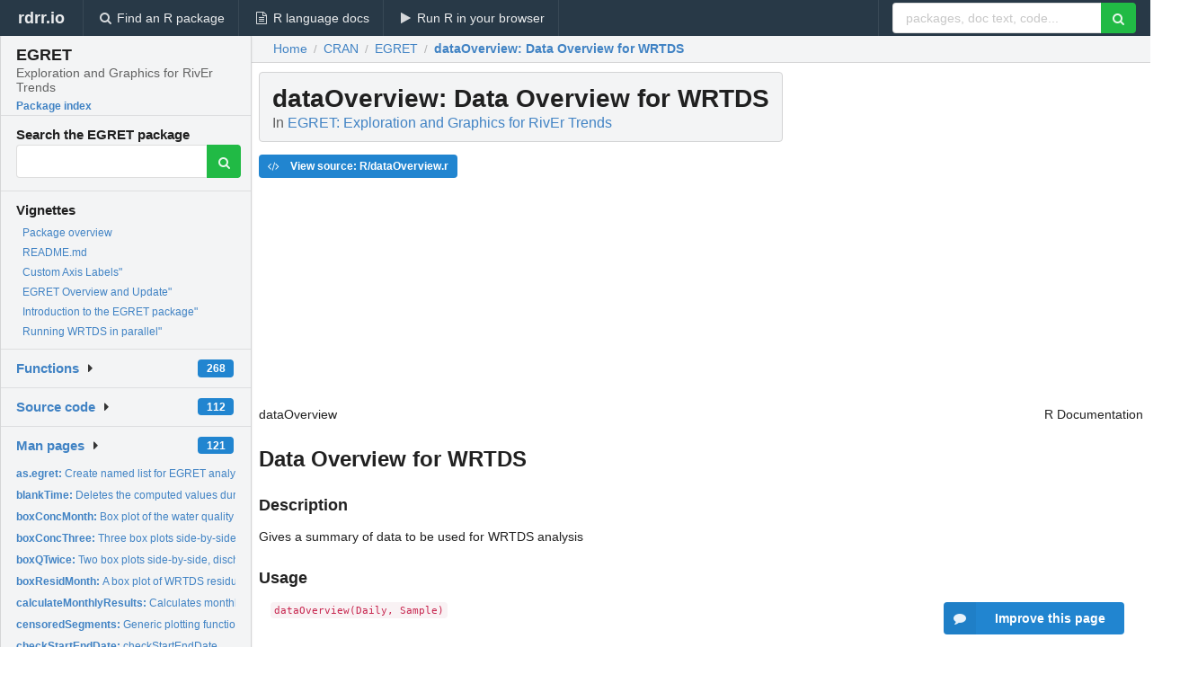

--- FILE ---
content_type: text/html; charset=utf-8
request_url: https://rdrr.io/cran/EGRET/man/dataOverview.html
body_size: 31824
content:


<!DOCTYPE html>
<html lang="en">
  <head>
    <meta charset="utf-8">
    
    <script async src="https://www.googletagmanager.com/gtag/js?id=G-LRSBGK4Q35"></script>
<script>
  window.dataLayer = window.dataLayer || [];
  function gtag(){dataLayer.push(arguments);}
  gtag('js', new Date());

  gtag('config', 'G-LRSBGK4Q35');
</script>

    <meta http-equiv="X-UA-Compatible" content="IE=edge">
    <meta name="viewport" content="width=device-width, initial-scale=1, minimum-scale=1">
    <meta property="og:title" content="dataOverview: Data Overview for WRTDS in EGRET: Exploration and Graphics for RivEr Trends" />
    

    <link rel="icon" href="/favicon.ico">

    <link rel="canonical" href="https://rdrr.io/cran/EGRET/man/dataOverview.html" />

    <link rel="search" type="application/opensearchdescription+xml" title="R Package Documentation" href="/opensearch.xml" />

    <!-- Hello from va2  -->

    <title>dataOverview: Data Overview for WRTDS in EGRET: Exploration and Graphics for RivEr Trends</title>

    <!-- HTML5 shim and Respond.js IE8 support of HTML5 elements and media queries -->
    <!--[if lt IE 9]>
      <script src="https://oss.maxcdn.com/html5shiv/3.7.2/html5shiv.min.js"></script>
      <script src="https://oss.maxcdn.com/respond/1.4.2/respond.min.js"></script>
    <![endif]-->

    
      
      
<link rel="stylesheet" href="/static/CACHE/css/dd7eaddf7db3.css" type="text/css" />

    

    
  

  <script type="application/ld+json">
{
  "@context": "http://schema.org",
  "@type": "Article",
  "mainEntityOfPage": {
    "@type": "WebPage",
    "@id": "https://rdrr.io/cran/EGRET/man/dataOverview.html"
  },
  "headline": "Data Overview for WRTDS",
  "datePublished": "2025-04-29T21:30:02+00:00",
  "dateModified": "2025-06-08T13:30:35.264674+00:00",
  "author": {
    "@type": "Person",
    "name": "Robert Hirsch [aut] (\u003Chttps://orcid.org/0000\u002D0002\u002D4534\u002D075X\u003E),   Laura DeCicco [aut, cre] (\u003Chttps://orcid.org/0000\u002D0002\u002D3915\u002D9487\u003E),   Tim Cohn [ctb],   David Watkins [ctb],   Lindsay Carr [ctb],   Jennifer Murphy [aut] (\u003Chttps://orcid.org/0000\u002D0002\u002D0881\u002D0919\u003E)"
  },
  "description": ""
}
  </script>

  <style>
    .hll { background-color: #ffffcc }
.pyg-c { color: #408080; font-style: italic } /* Comment */
.pyg-err { border: 1px solid #FF0000 } /* Error */
.pyg-k { color: #008000; font-weight: bold } /* Keyword */
.pyg-o { color: #666666 } /* Operator */
.pyg-ch { color: #408080; font-style: italic } /* Comment.Hashbang */
.pyg-cm { color: #408080; font-style: italic } /* Comment.Multiline */
.pyg-cp { color: #BC7A00 } /* Comment.Preproc */
.pyg-cpf { color: #408080; font-style: italic } /* Comment.PreprocFile */
.pyg-c1 { color: #408080; font-style: italic } /* Comment.Single */
.pyg-cs { color: #408080; font-style: italic } /* Comment.Special */
.pyg-gd { color: #A00000 } /* Generic.Deleted */
.pyg-ge { font-style: italic } /* Generic.Emph */
.pyg-gr { color: #FF0000 } /* Generic.Error */
.pyg-gh { color: #000080; font-weight: bold } /* Generic.Heading */
.pyg-gi { color: #00A000 } /* Generic.Inserted */
.pyg-go { color: #888888 } /* Generic.Output */
.pyg-gp { color: #000080; font-weight: bold } /* Generic.Prompt */
.pyg-gs { font-weight: bold } /* Generic.Strong */
.pyg-gu { color: #800080; font-weight: bold } /* Generic.Subheading */
.pyg-gt { color: #0044DD } /* Generic.Traceback */
.pyg-kc { color: #008000; font-weight: bold } /* Keyword.Constant */
.pyg-kd { color: #008000; font-weight: bold } /* Keyword.Declaration */
.pyg-kn { color: #008000; font-weight: bold } /* Keyword.Namespace */
.pyg-kp { color: #008000 } /* Keyword.Pseudo */
.pyg-kr { color: #008000; font-weight: bold } /* Keyword.Reserved */
.pyg-kt { color: #B00040 } /* Keyword.Type */
.pyg-m { color: #666666 } /* Literal.Number */
.pyg-s { color: #BA2121 } /* Literal.String */
.pyg-na { color: #7D9029 } /* Name.Attribute */
.pyg-nb { color: #008000 } /* Name.Builtin */
.pyg-nc { color: #0000FF; font-weight: bold } /* Name.Class */
.pyg-no { color: #880000 } /* Name.Constant */
.pyg-nd { color: #AA22FF } /* Name.Decorator */
.pyg-ni { color: #999999; font-weight: bold } /* Name.Entity */
.pyg-ne { color: #D2413A; font-weight: bold } /* Name.Exception */
.pyg-nf { color: #0000FF } /* Name.Function */
.pyg-nl { color: #A0A000 } /* Name.Label */
.pyg-nn { color: #0000FF; font-weight: bold } /* Name.Namespace */
.pyg-nt { color: #008000; font-weight: bold } /* Name.Tag */
.pyg-nv { color: #19177C } /* Name.Variable */
.pyg-ow { color: #AA22FF; font-weight: bold } /* Operator.Word */
.pyg-w { color: #bbbbbb } /* Text.Whitespace */
.pyg-mb { color: #666666 } /* Literal.Number.Bin */
.pyg-mf { color: #666666 } /* Literal.Number.Float */
.pyg-mh { color: #666666 } /* Literal.Number.Hex */
.pyg-mi { color: #666666 } /* Literal.Number.Integer */
.pyg-mo { color: #666666 } /* Literal.Number.Oct */
.pyg-sa { color: #BA2121 } /* Literal.String.Affix */
.pyg-sb { color: #BA2121 } /* Literal.String.Backtick */
.pyg-sc { color: #BA2121 } /* Literal.String.Char */
.pyg-dl { color: #BA2121 } /* Literal.String.Delimiter */
.pyg-sd { color: #BA2121; font-style: italic } /* Literal.String.Doc */
.pyg-s2 { color: #BA2121 } /* Literal.String.Double */
.pyg-se { color: #BB6622; font-weight: bold } /* Literal.String.Escape */
.pyg-sh { color: #BA2121 } /* Literal.String.Heredoc */
.pyg-si { color: #BB6688; font-weight: bold } /* Literal.String.Interpol */
.pyg-sx { color: #008000 } /* Literal.String.Other */
.pyg-sr { color: #BB6688 } /* Literal.String.Regex */
.pyg-s1 { color: #BA2121 } /* Literal.String.Single */
.pyg-ss { color: #19177C } /* Literal.String.Symbol */
.pyg-bp { color: #008000 } /* Name.Builtin.Pseudo */
.pyg-fm { color: #0000FF } /* Name.Function.Magic */
.pyg-vc { color: #19177C } /* Name.Variable.Class */
.pyg-vg { color: #19177C } /* Name.Variable.Global */
.pyg-vi { color: #19177C } /* Name.Variable.Instance */
.pyg-vm { color: #19177C } /* Name.Variable.Magic */
.pyg-il { color: #666666 } /* Literal.Number.Integer.Long */
  </style>


    
      <script async src="https://media.ethicalads.io/media/client/ethicalads.min.js"></script>
    
  </head>

  <body>
    <div class="ui darkblue top fixed inverted menu" role="navigation" itemscope itemtype="http://www.schema.org/SiteNavigationElement" style="height: 40px; z-index: 1000;">
      <a class="ui header item " href="/">rdrr.io<!-- <small>R Package Documentation</small>--></a>
      <a class='ui item ' href="/find/" itemprop="url"><i class='search icon'></i><span itemprop="name">Find an R package</span></a>
      <a class='ui item ' href="/r/" itemprop="url"><i class='file text outline icon'></i> <span itemprop="name">R language docs</span></a>
      <a class='ui item ' href="/snippets/" itemprop="url"><i class='play icon'></i> <span itemprop="name">Run R in your browser</span></a>

      <div class='right menu'>
        <form class='item' method='GET' action='/search'>
          <div class='ui right action input'>
            <input type='text' placeholder='packages, doc text, code...' size='24' name='q'>
            <button type="submit" class="ui green icon button"><i class='search icon'></i></button>
          </div>
        </form>
      </div>
    </div>

    
  



<div style='width: 280px; top: 24px; position: absolute;' class='ui vertical menu only-desktop bg-grey'>
  <a class='header  item' href='/cran/EGRET/' style='padding-bottom: 4px'>
    <h3 class='ui header' style='margin-bottom: 4px'>
      EGRET
      <div class='sub header'>Exploration and Graphics for RivEr Trends</div>
    </h3>
    <small style='padding: 0 0 16px 0px' class='fakelink'>Package index</small>
  </a>

  <form class='item' method='GET' action='/search'>
    <div class='sub header' style='margin-bottom: 4px'>Search the EGRET package</div>
    <div class='ui action input' style='padding-right: 32px'>
      <input type='hidden' name='package' value='EGRET'>
      <input type='hidden' name='repo' value='cran'>
      <input type='text' placeholder='' name='q'>
      <button type="submit" class="ui green icon button">
        <i class="search icon"></i>
      </button>
    </div>
  </form>

  
    <div class='header item' style='padding-bottom: 7px'>Vignettes</div>
    <small>
      <ul class='fakelist'>
        
          <li>
            <a href='/cran/EGRET/man/EGRET-package.html'>
              Package overview
              
            </a>
          </li>
        
          <li>
            <a href='/cran/EGRET/f/README.md'>
              README.md
              
            </a>
          </li>
        
          <li>
            <a href='/cran/EGRET/f/vignettes/units.Rmd'>
              Custom Axis Labels&quot;
              
            </a>
          </li>
        
          <li>
            <a href='/cran/EGRET/f/vignettes/Overview.Rmd'>
              EGRET Overview and Update&quot;
              
            </a>
          </li>
        
          <li>
            <a href='/cran/EGRET/f/vignettes/EGRET.Rmd'>
              Introduction to the EGRET package&quot;
              
            </a>
          </li>
        
          <li>
            <a href='/cran/EGRET/f/vignettes/parallel.Rmd'>
              Running WRTDS in parallel&quot;
              
            </a>
          </li>
        
      </ul>
    </small>
  

  <div class='ui floating dropdown item finder '>
  <b><a href='/cran/EGRET/api/'>Functions</a></b> <div class='ui blue label'>268</div>
  <i class='caret right icon'></i>
  
  
  
</div>

  <div class='ui floating dropdown item finder '>
  <b><a href='/cran/EGRET/f/'>Source code</a></b> <div class='ui blue label'>112</div>
  <i class='caret right icon'></i>
  
  
  
</div>

  <div class='ui floating dropdown item finder '>
  <b><a href='/cran/EGRET/man/'>Man pages</a></b> <div class='ui blue label'>121</div>
  <i class='caret right icon'></i>
  
    <small>
      <ul style='list-style-type: none; margin: 12px auto 0; line-height: 2.0; padding-left: 0px; padding-bottom: 8px;'>
        
          <li style='white-space: nowrap; text-overflow: clip; overflow: hidden;'><a href='/cran/EGRET/man/as.egret.html'><b>as.egret: </b>Create named list for EGRET analysis</a></li>
        
          <li style='white-space: nowrap; text-overflow: clip; overflow: hidden;'><a href='/cran/EGRET/man/blankTime.html'><b>blankTime: </b>Deletes the computed values during periods of time when there...</a></li>
        
          <li style='white-space: nowrap; text-overflow: clip; overflow: hidden;'><a href='/cran/EGRET/man/boxConcMonth.html'><b>boxConcMonth: </b>Box plot of the water quality data by month</a></li>
        
          <li style='white-space: nowrap; text-overflow: clip; overflow: hidden;'><a href='/cran/EGRET/man/boxConcThree.html'><b>boxConcThree: </b>Three box plots side-by-side</a></li>
        
          <li style='white-space: nowrap; text-overflow: clip; overflow: hidden;'><a href='/cran/EGRET/man/boxQTwice.html'><b>boxQTwice: </b>Two box plots side-by-side, discharge on sample days, and...</a></li>
        
          <li style='white-space: nowrap; text-overflow: clip; overflow: hidden;'><a href='/cran/EGRET/man/boxResidMonth.html'><b>boxResidMonth: </b>A box plot of WRTDS residuals by month</a></li>
        
          <li style='white-space: nowrap; text-overflow: clip; overflow: hidden;'><a href='/cran/EGRET/man/calculateMonthlyResults.html'><b>calculateMonthlyResults: </b>Calculates monthly mean values of Q, Conc, FNConc, Flux, and...</a></li>
        
          <li style='white-space: nowrap; text-overflow: clip; overflow: hidden;'><a href='/cran/EGRET/man/censoredSegments.html'><b>censoredSegments: </b>Generic plotting function to create censored line segments</a></li>
        
          <li style='white-space: nowrap; text-overflow: clip; overflow: hidden;'><a href='/cran/EGRET/man/checkStartEndDate.html'><b>checkStartEndDate: </b>checkStartEndDate</a></li>
        
          <li style='white-space: nowrap; text-overflow: clip; overflow: hidden;'><a href='/cran/EGRET/man/checkSurfaceSpan.html'><b>checkSurfaceSpan: </b>checkSurfaceSpan</a></li>
        
          <li style='white-space: nowrap; text-overflow: clip; overflow: hidden;'><a href='/cran/EGRET/man/cleanUp.html'><b>cleanUp: </b>cleanUp eList</a></li>
        
          <li style='white-space: nowrap; text-overflow: clip; overflow: hidden;'><a href='/cran/EGRET/man/compressData.html'><b>compressData: </b>Compress sample data frame</a></li>
        
          <li style='white-space: nowrap; text-overflow: clip; overflow: hidden;'><a href='/cran/EGRET/man/concUnit-class.html'><b>concUnit-class: </b>concUnit class</a></li>
        
          <li style='white-space: nowrap; text-overflow: clip; overflow: hidden;'><a href='/cran/EGRET/man/Constants.html'><b>Constants: </b>Constants included with EGRET</a></li>
        
          <li style='white-space: nowrap; text-overflow: clip; overflow: hidden;'><a href='/cran/EGRET/man/cumQdate.html'><b>cumQdate: </b>Cumulative flow calculation</a></li>
        
          <li style='white-space: nowrap; text-overflow: clip; overflow: hidden;'><a href='/cran/EGRET/man/dataOverview.html'><b>dataOverview: </b>Data Overview for WRTDS</a></li>
        
          <li style='white-space: nowrap; text-overflow: clip; overflow: hidden;'><a href='/cran/EGRET/man/dateFormatCheck.html'><b>dateFormatCheck: </b>Check date format</a></li>
        
          <li style='white-space: nowrap; text-overflow: clip; overflow: hidden;'><a href='/cran/EGRET/man/decimalDate.html'><b>decimalDate: </b>decimalDate</a></li>
        
          <li style='white-space: nowrap; text-overflow: clip; overflow: hidden;'><a href='/cran/EGRET/man/decimalHighLow.html'><b>decimalHighLow: </b>decimalHighLow</a></li>
        
          <li style='white-space: nowrap; text-overflow: clip; overflow: hidden;'><a href='/cran/EGRET/man/EGRET-package.html'><b>EGRET-package: </b>EGRET package includes WRTDS and flowHistory</a></li>
        
          <li style='white-space: nowrap; text-overflow: clip; overflow: hidden;'><a href='/cran/EGRET/man/errorStats.html'><b>errorStats: </b>Error statistics</a></li>
        
          <li style='white-space: nowrap; text-overflow: clip; overflow: hidden;'><a href='/cran/EGRET/man/estCrossVal.html'><b>estCrossVal: </b>Jack-Knife cross validation of the WRTDS (Weighted...</a></li>
        
          <li style='white-space: nowrap; text-overflow: clip; overflow: hidden;'><a href='/cran/EGRET/man/estDailyFromSurfaces.html'><b>estDailyFromSurfaces: </b>Estimates all daily values of Concentration, Flux,...</a></li>
        
          <li style='white-space: nowrap; text-overflow: clip; overflow: hidden;'><a href='/cran/EGRET/man/estSurfaces.html'><b>estSurfaces: </b>Estimate the three surfaces (for yHat, SE and ConcHat) as a...</a></li>
        
          <li style='white-space: nowrap; text-overflow: clip; overflow: hidden;'><a href='/cran/EGRET/man/fixSampleFrame.html'><b>fixSampleFrame: </b>Update Sample dataframe</a></li>
        
          <li style='white-space: nowrap; text-overflow: clip; overflow: hidden;'><a href='/cran/EGRET/man/flexFN.html'><b>flexFN: </b>Flexible Flow Normalization</a></li>
        
          <li style='white-space: nowrap; text-overflow: clip; overflow: hidden;'><a href='/cran/EGRET/man/flexPlotAddOn.html'><b>flexPlotAddOn: </b>Flexible Flow Normalization Plot Add On</a></li>
        
          <li style='white-space: nowrap; text-overflow: clip; overflow: hidden;'><a href='/cran/EGRET/man/flowDuration.html'><b>flowDuration: </b>Computes several values of the flow duration curve for...</a></li>
        
          <li style='white-space: nowrap; text-overflow: clip; overflow: hidden;'><a href='/cran/EGRET/man/fluxBiasMulti.html'><b>fluxBiasMulti: </b>Produces 8-panel plot that is useful for determining if there...</a></li>
        
          <li style='white-space: nowrap; text-overflow: clip; overflow: hidden;'><a href='/cran/EGRET/man/fluxBiasStat.html'><b>fluxBiasStat: </b>Compute the flux bias statistic: (mean of estimated flux -...</a></li>
        
          <li style='white-space: nowrap; text-overflow: clip; overflow: hidden;'><a href='/cran/EGRET/man/fluxUnit-class.html'><b>fluxUnit-class: </b>fluxUnit class</a></li>
        
          <li style='white-space: nowrap; text-overflow: clip; overflow: hidden;'><a href='/cran/EGRET/man/generalAxis.html'><b>generalAxis: </b>Axis generation for log discharge</a></li>
        
          <li style='white-space: nowrap; text-overflow: clip; overflow: hidden;'><a href='/cran/EGRET/man/genericEGRETDotPlot.html'><b>genericEGRETDotPlot: </b>Generic EGRET plotting function</a></li>
        
          <li style='white-space: nowrap; text-overflow: clip; overflow: hidden;'><a href='/cran/EGRET/man/genmissing.html'><b>genmissing: </b>genmissing</a></li>
        
          <li style='white-space: nowrap; text-overflow: clip; overflow: hidden;'><a href='/cran/EGRET/man/getDaily.html'><b>getDaily: </b>Get Daily dataframe from EGRET object</a></li>
        
          <li style='white-space: nowrap; text-overflow: clip; overflow: hidden;'><a href='/cran/EGRET/man/getInfo.html'><b>getInfo: </b>Get INFO dataframe from EGRET object</a></li>
        
          <li style='white-space: nowrap; text-overflow: clip; overflow: hidden;'><a href='/cran/EGRET/man/getSample.html'><b>getSample: </b>Get Sample dataframe from EGRET object</a></li>
        
          <li style='white-space: nowrap; text-overflow: clip; overflow: hidden;'><a href='/cran/EGRET/man/getSurfaces.html'><b>getSurfaces: </b>Get surfaces matrix from EGRET object</a></li>
        
          <li style='white-space: nowrap; text-overflow: clip; overflow: hidden;'><a href='/cran/EGRET/man/helperEGRET.html'><b>helperEGRET: </b>EGRET helper functions</a></li>
        
          <li style='white-space: nowrap; text-overflow: clip; overflow: hidden;'><a href='/cran/EGRET/man/INFOdataframe.html'><b>INFOdataframe: </b>Import metadata to create INFO data frame</a></li>
        
          <li style='white-space: nowrap; text-overflow: clip; overflow: hidden;'><a href='/cran/EGRET/man/is.egret.html'><b>is.egret: </b>Check for EGRET object</a></li>
        
          <li style='white-space: nowrap; text-overflow: clip; overflow: hidden;'><a href='/cran/EGRET/man/jitterSam.html'><b>jitterSam: </b>jitter Sample</a></li>
        
          <li style='white-space: nowrap; text-overflow: clip; overflow: hidden;'><a href='/cran/EGRET/man/logPretty1.html'><b>logPretty1: </b>Sets up tick marks for an axis with a log scale, where the...</a></li>
        
          <li style='white-space: nowrap; text-overflow: clip; overflow: hidden;'><a href='/cran/EGRET/man/logPretty3.html'><b>logPretty3: </b>Sets up tick marks for an axis with a log scale</a></li>
        
          <li style='white-space: nowrap; text-overflow: clip; overflow: hidden;'><a href='/cran/EGRET/man/makeAnnualSeries.html'><b>makeAnnualSeries: </b>Produces annual series of 8 streamflow statistics (and a...</a></li>
        
          <li style='white-space: nowrap; text-overflow: clip; overflow: hidden;'><a href='/cran/EGRET/man/makeAugmentedSample.html'><b>makeAugmentedSample: </b>Create randomized residuals and observations for data sets...</a></li>
        
          <li style='white-space: nowrap; text-overflow: clip; overflow: hidden;'><a href='/cran/EGRET/man/makeDateInfo.html'><b>makeDateInfo: </b>makeDateInfo</a></li>
        
          <li style='white-space: nowrap; text-overflow: clip; overflow: hidden;'><a href='/cran/EGRET/man/mergeReport.html'><b>mergeReport: </b>mergeReport</a></li>
        
          <li style='white-space: nowrap; text-overflow: clip; overflow: hidden;'><a href='/cran/EGRET/man/modelEstimation.html'><b>modelEstimation: </b>Estimation process for the WRTDS (Weighted Regressions on...</a></li>
        
          <li style='white-space: nowrap; text-overflow: clip; overflow: hidden;'><a href='/cran/EGRET/man/monthLabel-class.html'><b>monthLabel-class: </b>monthLabel class</a></li>
        
        <li style='padding-top: 4px; padding-bottom: 0;'><a href='/cran/EGRET/man/'><b>Browse all...</b></a></li>
      </ul>
    </small>
  
  
  
</div>


  

  
</div>



  <div class='desktop-pad' id='body-content'>
    <div class='ui fluid container bc-row' style='padding-left: 24px'>
      <div class='ui breadcrumb' itemscope itemtype="http://schema.org/BreadcrumbList">
        <a class='section' href="/">Home</a>

        <div class='divider'> / </div>

        <span itemprop="itemListElement" itemscope itemtype="http://schema.org/ListItem">
          <a class='section' itemscope itemtype="http://schema.org/Thing" itemprop="item" id="https://rdrr.io/all/cran/" href="/all/cran/">
            <span itemprop="name">CRAN</span>
          </a>
          <meta itemprop="position" content="1" />
        </span>

        <div class='divider'> / </div>

        <span itemprop="itemListElement" itemscope itemtype="http://schema.org/ListItem">
          <a class='section' itemscope itemtype="http://schema.org/Thing" itemprop="item" id="https://rdrr.io/cran/EGRET/" href="/cran/EGRET/">
            <span itemprop="name">EGRET</span>
          </a>
          <meta itemprop="position" content="2" />
        </span>

        <div class='divider'> / </div>

        <span itemprop="itemListElement" itemscope itemtype="http://schema.org/ListItem" class="active section">
          <a class='active section' itemscope itemtype="http://schema.org/Thing" itemprop="item" id="https://rdrr.io/cran/EGRET/man/dataOverview.html" href="https://rdrr.io/cran/EGRET/man/dataOverview.html">
            <strong itemprop="name">dataOverview</strong>: Data Overview for WRTDS
          </a>
          <meta itemprop="position" content="3" />
        </span>
      </div>
    </div>

    <div id='man-container' class='ui container' style='padding: 0px 8px'>
      
        

        <!-- ethical is further down, under the title -->
      

      <h1 class='ui block header fit-content' id='manTitle'>
        <span id='manSlug'>dataOverview</span>: Data Overview for WRTDS
        <div class='sub header'>In <a href='/cran/EGRET/'>EGRET: Exploration and Graphics for RivEr Trends</a>
      </h1>

      
        <div class='only-desktop' style='float: right; width: 208px; height: 280px; margin-left: 16px; margin-right: 64px; background: white;'>
          <div data-ea-publisher="rdrr-io" data-ea-type="image" id="ea-man-desktop-topright"></div>
        </div>
      

      <p>
        
      </p>

      <p>
        
          <a class='ui blue label' href='/cran/EGRET/src/R/dataOverview.r'><i class='code icon'></i> View source: R/dataOverview.r</a>
        
      </p>

      <div class="container">
<table style="width: 100%;"><tr><td>dataOverview</td><td style="text-align: right;">R Documentation</td></tr></table>
<h2 id="dataOverview">Data Overview for WRTDS</h2>
<h3>Description</h3>
<p>Gives a summary of data to be used for WRTDS analysis
</p>
<h3>Usage</h3>
<pre><code class="language-R">dataOverview(Daily, Sample)
</code></pre>
<h3>Arguments</h3>
<table>
<tr><td><code id="dataOverview_:_Daily">Daily</code></td>
<td>
<p>dataframe</p>
</td></tr>
<tr><td><code id="dataOverview_:_Sample">Sample</code></td>
<td>
<p>dataframe</p>
</td></tr>
</table>
<h3>See Also</h3>
<p><code>mergeReport</code>
</p>
<h3>Examples</h3>
<pre><code class="language-R">eList &lt;- Choptank_eList
exDaily &lt;- getDaily(eList)
exSample &lt;- getSample(eList)
dataOverview(Daily = exDaily, Sample = exSample)
</code></pre>
</div>


      

      

      <br />

      <div class='only-mobile' style='width: 320px; height: 100px; text-align: center;'><!-- rdrr-mobile-responsive -->
<ins class="adsbygoogle"
    style="display:block"
    data-ad-client="ca-pub-6535703173049909"
    data-ad-slot="4915028187"
    data-ad-format="auto"></ins></div>

      <small><a href="/cran/EGRET/">EGRET documentation</a> built on June 8, 2025, 1:30 p.m.</small>


      <br />
      <br />

      <div class='ui message'>
        <div class='ui stackable grid'>
          <div class='ten wide column'>
            <h2 class='ui header'>Related to <a href=''>dataOverview</a> in <a href='/cran/EGRET/'>EGRET</a>...</h2>
          </div>
          <div class='six wide column'>
            <form class='ui form' method='GET' action='/search'>
              <div class='ui action input'>
                <input type='hidden' name='package' value='EGRET'>
                <input type='hidden' name='repo' value='cran'>
                <input type='text' placeholder='dataOverview' name='q' size='32'>
                <button type="submit" class="ui green button"><i class='search icon'></i></button>
              </div>
            </form>
          </div>
        </div>

        <div class='ui three column stackable grid'>
          <div class='column'>
            <div class='ui link list'>
              <!-- <a class='header item'>dataOverview source code</a> -->
              <a class='fakelink item' href='/cran/EGRET/'><b>EGRET index</b></a>
              
            </div>
          </div>

          <div class='column'>
            <div class='ui link list'>
              
                <a class='fakelink item' href='/cran/EGRET/man/EGRET-package.html'>
                  Package overview
                  
                </a>
              
                <a class='fakelink item' href='/cran/EGRET/f/README.md'>
                  README.md
                  
                </a>
              
                <a class='fakelink item' href='/cran/EGRET/f/vignettes/units.Rmd'>
                  Custom Axis Labels&quot;
                  
                </a>
              
                <a class='fakelink item' href='/cran/EGRET/f/vignettes/Overview.Rmd'>
                  EGRET Overview and Update&quot;
                  
                </a>
              
                <a class='fakelink item' href='/cran/EGRET/f/vignettes/EGRET.Rmd'>
                  Introduction to the EGRET package&quot;
                  
                </a>
              
                <a class='fakelink item' href='/cran/EGRET/f/vignettes/parallel.Rmd'>
                  Running WRTDS in parallel&quot;
                  
                </a>
              
            </div>
          </div>

          

          
        </div>
      </div>
    </div>

    <div class="ui inverted darkblue vertical footer segment" style='margin-top: 16px; padding: 32px;'>
  <div class="ui center aligned container">
    <div class="ui stackable inverted divided three column centered grid">
      <div class="five wide column">
        <h4 class="ui inverted header">R Package Documentation</h4>
        <div class='ui inverted link list'>
          <a class='item' href='/' >rdrr.io home</a>
          <a class='item' href='/r/'>R language documentation</a>
          <a class='item' href='/snippets/'>Run R code online</a>
        </div>
      </div>
      <div class="five wide column">
        <h4 class="ui inverted header">Browse R Packages</h4>
        <div class='ui inverted link list'>
          <a class='item' href='/all/cran/'>CRAN packages</a>
          <a class='item' href='/all/bioc/'>Bioconductor packages</a>
          <a class='item' href='/all/rforge/'>R-Forge packages</a>
          <a class='item' href='/all/github/'>GitHub packages</a>
        </div>
      </div>
      <div class="five wide column">
        <h4 class="ui inverted header">We want your feedback!</h4>
        <small>Note that we can't provide technical support on individual packages. You should contact the package authors for that.</small>
        <div class='ui inverted link list'>
          <a class='item' href="https://twitter.com/intent/tweet?screen_name=rdrrHQ">
            <div class='ui large icon label twitter-button-colour'>
              <i class='whiteish twitter icon'></i> Tweet to @rdrrHQ
            </div>
          </a>

          <a class='item' href="https://github.com/rdrr-io/rdrr-issues/issues">
            <div class='ui large icon label github-button-colour'>
              <i class='whiteish github icon'></i> GitHub issue tracker
            </div>
          </a>

          <a class='item' href="mailto:ian@mutexlabs.com">
            <div class='ui teal large icon label'>
              <i class='whiteish mail outline icon'></i> ian@mutexlabs.com
            </div>
          </a>

          <a class='item' href="https://ianhowson.com">
            <div class='ui inverted large image label'>
              <img class='ui avatar image' src='/static/images/ianhowson32.png'> <span class='whiteish'>Personal blog</span>
            </div>
          </a>
        </div>
      </div>
    </div>
  </div>

  
  <br />
  <div class='only-mobile' style='min-height: 120px'>
    &nbsp;
  </div>
</div>
  </div>


    <!-- suggestions button -->
    <div style='position: fixed; bottom: 2%; right: 2%; z-index: 1000;'>
      <div class="ui raised segment surveyPopup" style='display:none'>
  <div class="ui large header">What can we improve?</div>

  <div class='content'>
    <div class="ui form">
      <div class="field">
        <button class='ui fluid button surveyReasonButton'>The page or its content looks wrong</button>
      </div>

      <div class="field">
        <button class='ui fluid button surveyReasonButton'>I can't find what I'm looking for</button>
      </div>

      <div class="field">
        <button class='ui fluid button surveyReasonButton'>I have a suggestion</button>
      </div>

      <div class="field">
        <button class='ui fluid button surveyReasonButton'>Other</button>
      </div>

      <div class="field">
        <label>Extra info (optional)</label>
        <textarea class='surveyText' rows='3' placeholder="Please enter more detail, if you like. Leave your email address if you'd like us to get in contact with you."></textarea>
      </div>

      <div class='ui error message surveyError' style='display: none'></div>

      <button class='ui large fluid green disabled button surveySubmitButton'>Submit</button>
    </div>
  </div>
</div>

      <button class='ui blue labeled icon button surveyButton only-desktop' style='display: none; float: right;'><i class="comment icon"></i> Improve this page</button>
      
    </div>

    

    
  


    <div class="ui modal snippetsModal">
  <div class="header">
    Embedding an R snippet on your website
  </div>
  <div class="content">
    <div class="description">
      <p>Add the following code to your website.</p>

      <p>
        <textarea class='codearea snippetEmbedCode' rows='5' style="font-family: Consolas,Monaco,'Andale Mono',monospace;">REMOVE THIS</textarea>
        <button class='ui blue button copyButton' data-clipboard-target='.snippetEmbedCode'>Copy to clipboard</button>
      </p>

      <p>For more information on customizing the embed code, read <a href='/snippets/embedding/'>Embedding Snippets</a>.</p>
    </div>
  </div>
  <div class="actions">
    <div class="ui button">Close</div>
  </div>
</div>

    
    <script type="text/javascript" src="/static/CACHE/js/73d0b6f91493.js"></script>

    
    <script type="text/javascript" src="/static/CACHE/js/484b2a9a799d.js"></script>

    
    <script type="text/javascript" src="/static/CACHE/js/4f8010c72628.js"></script>

    
  <script>
    g_package_name = 'EGRET';
  </script>


    
  
<link rel="stylesheet" href="/static/CACHE/css/dd7eaddf7db3.css" type="text/css" />



    <link rel="stylesheet" href="//fonts.googleapis.com/css?family=Open+Sans:400,400italic,600,600italic,800,800italic">
    <link rel="stylesheet" href="//fonts.googleapis.com/css?family=Oswald:400,300,700">
  </body>
</html>
